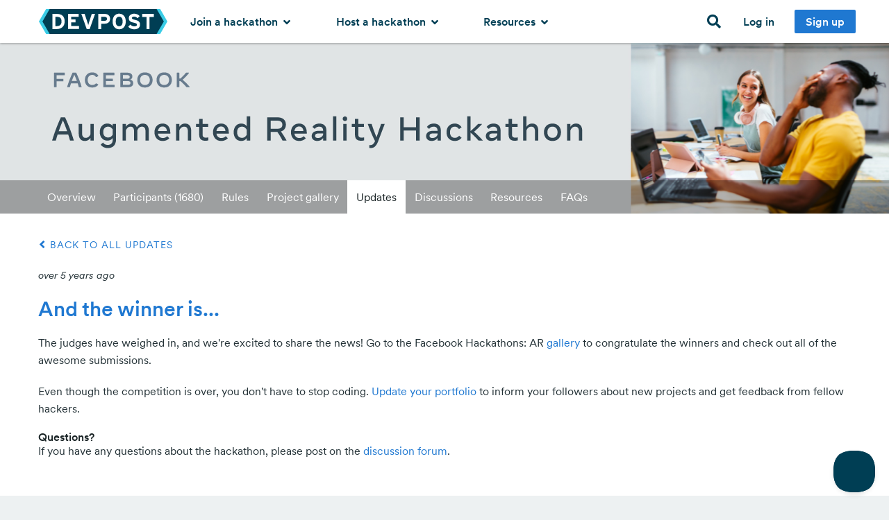

--- FILE ---
content_type: text/html; charset=utf-8
request_url: https://fbar2.devpost.com/updates/13061-and-the-winner-is
body_size: 19321
content:
<!DOCTYPE html>
<!--[if lt IE 7]>      <html class="no-js lt-ie9 lt-ie8 lt-ie7"> <![endif]-->
<!--[if IE 7]>         <html class="no-js lt-ie9 lt-ie8"> <![endif]-->
<!--[if IE 8]>         <html class="no-js lt-ie9"> <![endif]-->
<!--[if gt IE 8]><!--> <html lang="en" class="no-js" xmlns:fb="http://ogp.me/ns/fb#" xmlns:fb="http://www.facebook.com/2008/fbml" xmlns:og="http://opengraphprotocol.org/schema/"> <!--<![endif]-->
  <head prefix="og: http://ogp.me/ns# fb: http://ogp.me/ns/fb# challengepost: http://ogp.me/ns/fb/challengepost#">
    <!-- Google Tag Manager -->
<script>(function(w,d,s,l,i){w[l]=w[l]||[];w[l].push({'gtm.start':
    new Date().getTime(),event:'gtm.js'});var f=d.getElementsByTagName(s)[0],
    j=d.createElement(s),dl=l!='dataLayer'?'&l='+l:'';j.async=true;j.src=
    'https://www.googletagmanager.com/gtm.js?id='+i+dl;f.parentNode.insertBefore(j,f);
})(window,document,'script','dataLayer','GTM-WCFRZ3V');</script>
<!-- End Google Tag Manager -->

      <script type="text/javascript">
    window.awsWafCookieDomainList = ['devpost.com']
  </script>
  <script type="text/javascript" src="https://1723d2289425.us-east-1.sdk.awswaf.com/1723d2289425/7d12beff1256/challenge.js" defer></script>


    <meta charset="utf-8">
    <meta http-equiv="X-UA-Compatible" content="IE=edge,chrome=1">
<script>window.NREUM||(NREUM={});NREUM.info={"beacon":"bam.nr-data.net","errorBeacon":"bam.nr-data.net","licenseKey":"f9082fa052","applicationID":"7341974","transactionName":"IQpdERFeXFVVRhpQDAMJXwANVlVKH0FFVwUWAEBKEFlfTg==","queueTime":1,"applicationTime":106,"agent":""}</script>
<script>(window.NREUM||(NREUM={})).init={ajax:{deny_list:["bam.nr-data.net"]},feature_flags:["soft_nav"]};(window.NREUM||(NREUM={})).loader_config={licenseKey:"f9082fa052",applicationID:"7341974",browserID:"7342012"};;/*! For license information please see nr-loader-rum-1.308.0.min.js.LICENSE.txt */
(()=>{var e,t,r={163:(e,t,r)=>{"use strict";r.d(t,{j:()=>E});var n=r(384),i=r(1741);var a=r(2555);r(860).K7.genericEvents;const s="experimental.resources",o="register",c=e=>{if(!e||"string"!=typeof e)return!1;try{document.createDocumentFragment().querySelector(e)}catch{return!1}return!0};var d=r(2614),u=r(944),l=r(8122);const f="[data-nr-mask]",g=e=>(0,l.a)(e,(()=>{const e={feature_flags:[],experimental:{allow_registered_children:!1,resources:!1},mask_selector:"*",block_selector:"[data-nr-block]",mask_input_options:{color:!1,date:!1,"datetime-local":!1,email:!1,month:!1,number:!1,range:!1,search:!1,tel:!1,text:!1,time:!1,url:!1,week:!1,textarea:!1,select:!1,password:!0}};return{ajax:{deny_list:void 0,block_internal:!0,enabled:!0,autoStart:!0},api:{get allow_registered_children(){return e.feature_flags.includes(o)||e.experimental.allow_registered_children},set allow_registered_children(t){e.experimental.allow_registered_children=t},duplicate_registered_data:!1},browser_consent_mode:{enabled:!1},distributed_tracing:{enabled:void 0,exclude_newrelic_header:void 0,cors_use_newrelic_header:void 0,cors_use_tracecontext_headers:void 0,allowed_origins:void 0},get feature_flags(){return e.feature_flags},set feature_flags(t){e.feature_flags=t},generic_events:{enabled:!0,autoStart:!0},harvest:{interval:30},jserrors:{enabled:!0,autoStart:!0},logging:{enabled:!0,autoStart:!0},metrics:{enabled:!0,autoStart:!0},obfuscate:void 0,page_action:{enabled:!0},page_view_event:{enabled:!0,autoStart:!0},page_view_timing:{enabled:!0,autoStart:!0},performance:{capture_marks:!1,capture_measures:!1,capture_detail:!0,resources:{get enabled(){return e.feature_flags.includes(s)||e.experimental.resources},set enabled(t){e.experimental.resources=t},asset_types:[],first_party_domains:[],ignore_newrelic:!0}},privacy:{cookies_enabled:!0},proxy:{assets:void 0,beacon:void 0},session:{expiresMs:d.wk,inactiveMs:d.BB},session_replay:{autoStart:!0,enabled:!1,preload:!1,sampling_rate:10,error_sampling_rate:100,collect_fonts:!1,inline_images:!1,fix_stylesheets:!0,mask_all_inputs:!0,get mask_text_selector(){return e.mask_selector},set mask_text_selector(t){c(t)?e.mask_selector="".concat(t,",").concat(f):""===t||null===t?e.mask_selector=f:(0,u.R)(5,t)},get block_class(){return"nr-block"},get ignore_class(){return"nr-ignore"},get mask_text_class(){return"nr-mask"},get block_selector(){return e.block_selector},set block_selector(t){c(t)?e.block_selector+=",".concat(t):""!==t&&(0,u.R)(6,t)},get mask_input_options(){return e.mask_input_options},set mask_input_options(t){t&&"object"==typeof t?e.mask_input_options={...t,password:!0}:(0,u.R)(7,t)}},session_trace:{enabled:!0,autoStart:!0},soft_navigations:{enabled:!0,autoStart:!0},spa:{enabled:!0,autoStart:!0},ssl:void 0,user_actions:{enabled:!0,elementAttributes:["id","className","tagName","type"]}}})());var p=r(6154),m=r(9324);let h=0;const v={buildEnv:m.F3,distMethod:m.Xs,version:m.xv,originTime:p.WN},b={consented:!1},y={appMetadata:{},get consented(){return this.session?.state?.consent||b.consented},set consented(e){b.consented=e},customTransaction:void 0,denyList:void 0,disabled:!1,harvester:void 0,isolatedBacklog:!1,isRecording:!1,loaderType:void 0,maxBytes:3e4,obfuscator:void 0,onerror:void 0,ptid:void 0,releaseIds:{},session:void 0,timeKeeper:void 0,registeredEntities:[],jsAttributesMetadata:{bytes:0},get harvestCount(){return++h}},_=e=>{const t=(0,l.a)(e,y),r=Object.keys(v).reduce((e,t)=>(e[t]={value:v[t],writable:!1,configurable:!0,enumerable:!0},e),{});return Object.defineProperties(t,r)};var w=r(5701);const x=e=>{const t=e.startsWith("http");e+="/",r.p=t?e:"https://"+e};var R=r(7836),k=r(3241);const A={accountID:void 0,trustKey:void 0,agentID:void 0,licenseKey:void 0,applicationID:void 0,xpid:void 0},S=e=>(0,l.a)(e,A),T=new Set;function E(e,t={},r,s){let{init:o,info:c,loader_config:d,runtime:u={},exposed:l=!0}=t;if(!c){const e=(0,n.pV)();o=e.init,c=e.info,d=e.loader_config}e.init=g(o||{}),e.loader_config=S(d||{}),c.jsAttributes??={},p.bv&&(c.jsAttributes.isWorker=!0),e.info=(0,a.D)(c);const f=e.init,m=[c.beacon,c.errorBeacon];T.has(e.agentIdentifier)||(f.proxy.assets&&(x(f.proxy.assets),m.push(f.proxy.assets)),f.proxy.beacon&&m.push(f.proxy.beacon),e.beacons=[...m],function(e){const t=(0,n.pV)();Object.getOwnPropertyNames(i.W.prototype).forEach(r=>{const n=i.W.prototype[r];if("function"!=typeof n||"constructor"===n)return;let a=t[r];e[r]&&!1!==e.exposed&&"micro-agent"!==e.runtime?.loaderType&&(t[r]=(...t)=>{const n=e[r](...t);return a?a(...t):n})})}(e),(0,n.US)("activatedFeatures",w.B)),u.denyList=[...f.ajax.deny_list||[],...f.ajax.block_internal?m:[]],u.ptid=e.agentIdentifier,u.loaderType=r,e.runtime=_(u),T.has(e.agentIdentifier)||(e.ee=R.ee.get(e.agentIdentifier),e.exposed=l,(0,k.W)({agentIdentifier:e.agentIdentifier,drained:!!w.B?.[e.agentIdentifier],type:"lifecycle",name:"initialize",feature:void 0,data:e.config})),T.add(e.agentIdentifier)}},384:(e,t,r)=>{"use strict";r.d(t,{NT:()=>s,US:()=>u,Zm:()=>o,bQ:()=>d,dV:()=>c,pV:()=>l});var n=r(6154),i=r(1863),a=r(1910);const s={beacon:"bam.nr-data.net",errorBeacon:"bam.nr-data.net"};function o(){return n.gm.NREUM||(n.gm.NREUM={}),void 0===n.gm.newrelic&&(n.gm.newrelic=n.gm.NREUM),n.gm.NREUM}function c(){let e=o();return e.o||(e.o={ST:n.gm.setTimeout,SI:n.gm.setImmediate||n.gm.setInterval,CT:n.gm.clearTimeout,XHR:n.gm.XMLHttpRequest,REQ:n.gm.Request,EV:n.gm.Event,PR:n.gm.Promise,MO:n.gm.MutationObserver,FETCH:n.gm.fetch,WS:n.gm.WebSocket},(0,a.i)(...Object.values(e.o))),e}function d(e,t){let r=o();r.initializedAgents??={},t.initializedAt={ms:(0,i.t)(),date:new Date},r.initializedAgents[e]=t}function u(e,t){o()[e]=t}function l(){return function(){let e=o();const t=e.info||{};e.info={beacon:s.beacon,errorBeacon:s.errorBeacon,...t}}(),function(){let e=o();const t=e.init||{};e.init={...t}}(),c(),function(){let e=o();const t=e.loader_config||{};e.loader_config={...t}}(),o()}},782:(e,t,r)=>{"use strict";r.d(t,{T:()=>n});const n=r(860).K7.pageViewTiming},860:(e,t,r)=>{"use strict";r.d(t,{$J:()=>u,K7:()=>c,P3:()=>d,XX:()=>i,Yy:()=>o,df:()=>a,qY:()=>n,v4:()=>s});const n="events",i="jserrors",a="browser/blobs",s="rum",o="browser/logs",c={ajax:"ajax",genericEvents:"generic_events",jserrors:i,logging:"logging",metrics:"metrics",pageAction:"page_action",pageViewEvent:"page_view_event",pageViewTiming:"page_view_timing",sessionReplay:"session_replay",sessionTrace:"session_trace",softNav:"soft_navigations",spa:"spa"},d={[c.pageViewEvent]:1,[c.pageViewTiming]:2,[c.metrics]:3,[c.jserrors]:4,[c.spa]:5,[c.ajax]:6,[c.sessionTrace]:7,[c.softNav]:8,[c.sessionReplay]:9,[c.logging]:10,[c.genericEvents]:11},u={[c.pageViewEvent]:s,[c.pageViewTiming]:n,[c.ajax]:n,[c.spa]:n,[c.softNav]:n,[c.metrics]:i,[c.jserrors]:i,[c.sessionTrace]:a,[c.sessionReplay]:a,[c.logging]:o,[c.genericEvents]:"ins"}},944:(e,t,r)=>{"use strict";r.d(t,{R:()=>i});var n=r(3241);function i(e,t){"function"==typeof console.debug&&(console.debug("New Relic Warning: https://github.com/newrelic/newrelic-browser-agent/blob/main/docs/warning-codes.md#".concat(e),t),(0,n.W)({agentIdentifier:null,drained:null,type:"data",name:"warn",feature:"warn",data:{code:e,secondary:t}}))}},1687:(e,t,r)=>{"use strict";r.d(t,{Ak:()=>d,Ze:()=>f,x3:()=>u});var n=r(3241),i=r(7836),a=r(3606),s=r(860),o=r(2646);const c={};function d(e,t){const r={staged:!1,priority:s.P3[t]||0};l(e),c[e].get(t)||c[e].set(t,r)}function u(e,t){e&&c[e]&&(c[e].get(t)&&c[e].delete(t),p(e,t,!1),c[e].size&&g(e))}function l(e){if(!e)throw new Error("agentIdentifier required");c[e]||(c[e]=new Map)}function f(e="",t="feature",r=!1){if(l(e),!e||!c[e].get(t)||r)return p(e,t);c[e].get(t).staged=!0,g(e)}function g(e){const t=Array.from(c[e]);t.every(([e,t])=>t.staged)&&(t.sort((e,t)=>e[1].priority-t[1].priority),t.forEach(([t])=>{c[e].delete(t),p(e,t)}))}function p(e,t,r=!0){const s=e?i.ee.get(e):i.ee,c=a.i.handlers;if(!s.aborted&&s.backlog&&c){if((0,n.W)({agentIdentifier:e,type:"lifecycle",name:"drain",feature:t}),r){const e=s.backlog[t],r=c[t];if(r){for(let t=0;e&&t<e.length;++t)m(e[t],r);Object.entries(r).forEach(([e,t])=>{Object.values(t||{}).forEach(t=>{t[0]?.on&&t[0]?.context()instanceof o.y&&t[0].on(e,t[1])})})}}s.isolatedBacklog||delete c[t],s.backlog[t]=null,s.emit("drain-"+t,[])}}function m(e,t){var r=e[1];Object.values(t[r]||{}).forEach(t=>{var r=e[0];if(t[0]===r){var n=t[1],i=e[3],a=e[2];n.apply(i,a)}})}},1738:(e,t,r)=>{"use strict";r.d(t,{U:()=>g,Y:()=>f});var n=r(3241),i=r(9908),a=r(1863),s=r(944),o=r(5701),c=r(3969),d=r(8362),u=r(860),l=r(4261);function f(e,t,r,a){const f=a||r;!f||f[e]&&f[e]!==d.d.prototype[e]||(f[e]=function(){(0,i.p)(c.xV,["API/"+e+"/called"],void 0,u.K7.metrics,r.ee),(0,n.W)({agentIdentifier:r.agentIdentifier,drained:!!o.B?.[r.agentIdentifier],type:"data",name:"api",feature:l.Pl+e,data:{}});try{return t.apply(this,arguments)}catch(e){(0,s.R)(23,e)}})}function g(e,t,r,n,s){const o=e.info;null===r?delete o.jsAttributes[t]:o.jsAttributes[t]=r,(s||null===r)&&(0,i.p)(l.Pl+n,[(0,a.t)(),t,r],void 0,"session",e.ee)}},1741:(e,t,r)=>{"use strict";r.d(t,{W:()=>a});var n=r(944),i=r(4261);class a{#e(e,...t){if(this[e]!==a.prototype[e])return this[e](...t);(0,n.R)(35,e)}addPageAction(e,t){return this.#e(i.hG,e,t)}register(e){return this.#e(i.eY,e)}recordCustomEvent(e,t){return this.#e(i.fF,e,t)}setPageViewName(e,t){return this.#e(i.Fw,e,t)}setCustomAttribute(e,t,r){return this.#e(i.cD,e,t,r)}noticeError(e,t){return this.#e(i.o5,e,t)}setUserId(e,t=!1){return this.#e(i.Dl,e,t)}setApplicationVersion(e){return this.#e(i.nb,e)}setErrorHandler(e){return this.#e(i.bt,e)}addRelease(e,t){return this.#e(i.k6,e,t)}log(e,t){return this.#e(i.$9,e,t)}start(){return this.#e(i.d3)}finished(e){return this.#e(i.BL,e)}recordReplay(){return this.#e(i.CH)}pauseReplay(){return this.#e(i.Tb)}addToTrace(e){return this.#e(i.U2,e)}setCurrentRouteName(e){return this.#e(i.PA,e)}interaction(e){return this.#e(i.dT,e)}wrapLogger(e,t,r){return this.#e(i.Wb,e,t,r)}measure(e,t){return this.#e(i.V1,e,t)}consent(e){return this.#e(i.Pv,e)}}},1863:(e,t,r)=>{"use strict";function n(){return Math.floor(performance.now())}r.d(t,{t:()=>n})},1910:(e,t,r)=>{"use strict";r.d(t,{i:()=>a});var n=r(944);const i=new Map;function a(...e){return e.every(e=>{if(i.has(e))return i.get(e);const t="function"==typeof e?e.toString():"",r=t.includes("[native code]"),a=t.includes("nrWrapper");return r||a||(0,n.R)(64,e?.name||t),i.set(e,r),r})}},2555:(e,t,r)=>{"use strict";r.d(t,{D:()=>o,f:()=>s});var n=r(384),i=r(8122);const a={beacon:n.NT.beacon,errorBeacon:n.NT.errorBeacon,licenseKey:void 0,applicationID:void 0,sa:void 0,queueTime:void 0,applicationTime:void 0,ttGuid:void 0,user:void 0,account:void 0,product:void 0,extra:void 0,jsAttributes:{},userAttributes:void 0,atts:void 0,transactionName:void 0,tNamePlain:void 0};function s(e){try{return!!e.licenseKey&&!!e.errorBeacon&&!!e.applicationID}catch(e){return!1}}const o=e=>(0,i.a)(e,a)},2614:(e,t,r)=>{"use strict";r.d(t,{BB:()=>s,H3:()=>n,g:()=>d,iL:()=>c,tS:()=>o,uh:()=>i,wk:()=>a});const n="NRBA",i="SESSION",a=144e5,s=18e5,o={STARTED:"session-started",PAUSE:"session-pause",RESET:"session-reset",RESUME:"session-resume",UPDATE:"session-update"},c={SAME_TAB:"same-tab",CROSS_TAB:"cross-tab"},d={OFF:0,FULL:1,ERROR:2}},2646:(e,t,r)=>{"use strict";r.d(t,{y:()=>n});class n{constructor(e){this.contextId=e}}},2843:(e,t,r)=>{"use strict";r.d(t,{G:()=>a,u:()=>i});var n=r(3878);function i(e,t=!1,r,i){(0,n.DD)("visibilitychange",function(){if(t)return void("hidden"===document.visibilityState&&e());e(document.visibilityState)},r,i)}function a(e,t,r){(0,n.sp)("pagehide",e,t,r)}},3241:(e,t,r)=>{"use strict";r.d(t,{W:()=>a});var n=r(6154);const i="newrelic";function a(e={}){try{n.gm.dispatchEvent(new CustomEvent(i,{detail:e}))}catch(e){}}},3606:(e,t,r)=>{"use strict";r.d(t,{i:()=>a});var n=r(9908);a.on=s;var i=a.handlers={};function a(e,t,r,a){s(a||n.d,i,e,t,r)}function s(e,t,r,i,a){a||(a="feature"),e||(e=n.d);var s=t[a]=t[a]||{};(s[r]=s[r]||[]).push([e,i])}},3878:(e,t,r)=>{"use strict";function n(e,t){return{capture:e,passive:!1,signal:t}}function i(e,t,r=!1,i){window.addEventListener(e,t,n(r,i))}function a(e,t,r=!1,i){document.addEventListener(e,t,n(r,i))}r.d(t,{DD:()=>a,jT:()=>n,sp:()=>i})},3969:(e,t,r)=>{"use strict";r.d(t,{TZ:()=>n,XG:()=>o,rs:()=>i,xV:()=>s,z_:()=>a});const n=r(860).K7.metrics,i="sm",a="cm",s="storeSupportabilityMetrics",o="storeEventMetrics"},4234:(e,t,r)=>{"use strict";r.d(t,{W:()=>a});var n=r(7836),i=r(1687);class a{constructor(e,t){this.agentIdentifier=e,this.ee=n.ee.get(e),this.featureName=t,this.blocked=!1}deregisterDrain(){(0,i.x3)(this.agentIdentifier,this.featureName)}}},4261:(e,t,r)=>{"use strict";r.d(t,{$9:()=>d,BL:()=>o,CH:()=>g,Dl:()=>_,Fw:()=>y,PA:()=>h,Pl:()=>n,Pv:()=>k,Tb:()=>l,U2:()=>a,V1:()=>R,Wb:()=>x,bt:()=>b,cD:()=>v,d3:()=>w,dT:()=>c,eY:()=>p,fF:()=>f,hG:()=>i,k6:()=>s,nb:()=>m,o5:()=>u});const n="api-",i="addPageAction",a="addToTrace",s="addRelease",o="finished",c="interaction",d="log",u="noticeError",l="pauseReplay",f="recordCustomEvent",g="recordReplay",p="register",m="setApplicationVersion",h="setCurrentRouteName",v="setCustomAttribute",b="setErrorHandler",y="setPageViewName",_="setUserId",w="start",x="wrapLogger",R="measure",k="consent"},5289:(e,t,r)=>{"use strict";r.d(t,{GG:()=>s,Qr:()=>c,sB:()=>o});var n=r(3878),i=r(6389);function a(){return"undefined"==typeof document||"complete"===document.readyState}function s(e,t){if(a())return e();const r=(0,i.J)(e),s=setInterval(()=>{a()&&(clearInterval(s),r())},500);(0,n.sp)("load",r,t)}function o(e){if(a())return e();(0,n.DD)("DOMContentLoaded",e)}function c(e){if(a())return e();(0,n.sp)("popstate",e)}},5607:(e,t,r)=>{"use strict";r.d(t,{W:()=>n});const n=(0,r(9566).bz)()},5701:(e,t,r)=>{"use strict";r.d(t,{B:()=>a,t:()=>s});var n=r(3241);const i=new Set,a={};function s(e,t){const r=t.agentIdentifier;a[r]??={},e&&"object"==typeof e&&(i.has(r)||(t.ee.emit("rumresp",[e]),a[r]=e,i.add(r),(0,n.W)({agentIdentifier:r,loaded:!0,drained:!0,type:"lifecycle",name:"load",feature:void 0,data:e})))}},6154:(e,t,r)=>{"use strict";r.d(t,{OF:()=>c,RI:()=>i,WN:()=>u,bv:()=>a,eN:()=>l,gm:()=>s,mw:()=>o,sb:()=>d});var n=r(1863);const i="undefined"!=typeof window&&!!window.document,a="undefined"!=typeof WorkerGlobalScope&&("undefined"!=typeof self&&self instanceof WorkerGlobalScope&&self.navigator instanceof WorkerNavigator||"undefined"!=typeof globalThis&&globalThis instanceof WorkerGlobalScope&&globalThis.navigator instanceof WorkerNavigator),s=i?window:"undefined"!=typeof WorkerGlobalScope&&("undefined"!=typeof self&&self instanceof WorkerGlobalScope&&self||"undefined"!=typeof globalThis&&globalThis instanceof WorkerGlobalScope&&globalThis),o=Boolean("hidden"===s?.document?.visibilityState),c=/iPad|iPhone|iPod/.test(s.navigator?.userAgent),d=c&&"undefined"==typeof SharedWorker,u=((()=>{const e=s.navigator?.userAgent?.match(/Firefox[/\s](\d+\.\d+)/);Array.isArray(e)&&e.length>=2&&e[1]})(),Date.now()-(0,n.t)()),l=()=>"undefined"!=typeof PerformanceNavigationTiming&&s?.performance?.getEntriesByType("navigation")?.[0]?.responseStart},6389:(e,t,r)=>{"use strict";function n(e,t=500,r={}){const n=r?.leading||!1;let i;return(...r)=>{n&&void 0===i&&(e.apply(this,r),i=setTimeout(()=>{i=clearTimeout(i)},t)),n||(clearTimeout(i),i=setTimeout(()=>{e.apply(this,r)},t))}}function i(e){let t=!1;return(...r)=>{t||(t=!0,e.apply(this,r))}}r.d(t,{J:()=>i,s:()=>n})},6630:(e,t,r)=>{"use strict";r.d(t,{T:()=>n});const n=r(860).K7.pageViewEvent},7699:(e,t,r)=>{"use strict";r.d(t,{It:()=>a,KC:()=>o,No:()=>i,qh:()=>s});var n=r(860);const i=16e3,a=1e6,s="SESSION_ERROR",o={[n.K7.logging]:!0,[n.K7.genericEvents]:!1,[n.K7.jserrors]:!1,[n.K7.ajax]:!1}},7836:(e,t,r)=>{"use strict";r.d(t,{P:()=>o,ee:()=>c});var n=r(384),i=r(8990),a=r(2646),s=r(5607);const o="nr@context:".concat(s.W),c=function e(t,r){var n={},s={},u={},l=!1;try{l=16===r.length&&d.initializedAgents?.[r]?.runtime.isolatedBacklog}catch(e){}var f={on:p,addEventListener:p,removeEventListener:function(e,t){var r=n[e];if(!r)return;for(var i=0;i<r.length;i++)r[i]===t&&r.splice(i,1)},emit:function(e,r,n,i,a){!1!==a&&(a=!0);if(c.aborted&&!i)return;t&&a&&t.emit(e,r,n);var o=g(n);m(e).forEach(e=>{e.apply(o,r)});var d=v()[s[e]];d&&d.push([f,e,r,o]);return o},get:h,listeners:m,context:g,buffer:function(e,t){const r=v();if(t=t||"feature",f.aborted)return;Object.entries(e||{}).forEach(([e,n])=>{s[n]=t,t in r||(r[t]=[])})},abort:function(){f._aborted=!0,Object.keys(f.backlog).forEach(e=>{delete f.backlog[e]})},isBuffering:function(e){return!!v()[s[e]]},debugId:r,backlog:l?{}:t&&"object"==typeof t.backlog?t.backlog:{},isolatedBacklog:l};return Object.defineProperty(f,"aborted",{get:()=>{let e=f._aborted||!1;return e||(t&&(e=t.aborted),e)}}),f;function g(e){return e&&e instanceof a.y?e:e?(0,i.I)(e,o,()=>new a.y(o)):new a.y(o)}function p(e,t){n[e]=m(e).concat(t)}function m(e){return n[e]||[]}function h(t){return u[t]=u[t]||e(f,t)}function v(){return f.backlog}}(void 0,"globalEE"),d=(0,n.Zm)();d.ee||(d.ee=c)},8122:(e,t,r)=>{"use strict";r.d(t,{a:()=>i});var n=r(944);function i(e,t){try{if(!e||"object"!=typeof e)return(0,n.R)(3);if(!t||"object"!=typeof t)return(0,n.R)(4);const r=Object.create(Object.getPrototypeOf(t),Object.getOwnPropertyDescriptors(t)),a=0===Object.keys(r).length?e:r;for(let s in a)if(void 0!==e[s])try{if(null===e[s]){r[s]=null;continue}Array.isArray(e[s])&&Array.isArray(t[s])?r[s]=Array.from(new Set([...e[s],...t[s]])):"object"==typeof e[s]&&"object"==typeof t[s]?r[s]=i(e[s],t[s]):r[s]=e[s]}catch(e){r[s]||(0,n.R)(1,e)}return r}catch(e){(0,n.R)(2,e)}}},8362:(e,t,r)=>{"use strict";r.d(t,{d:()=>a});var n=r(9566),i=r(1741);class a extends i.W{agentIdentifier=(0,n.LA)(16)}},8374:(e,t,r)=>{r.nc=(()=>{try{return document?.currentScript?.nonce}catch(e){}return""})()},8990:(e,t,r)=>{"use strict";r.d(t,{I:()=>i});var n=Object.prototype.hasOwnProperty;function i(e,t,r){if(n.call(e,t))return e[t];var i=r();if(Object.defineProperty&&Object.keys)try{return Object.defineProperty(e,t,{value:i,writable:!0,enumerable:!1}),i}catch(e){}return e[t]=i,i}},9324:(e,t,r)=>{"use strict";r.d(t,{F3:()=>i,Xs:()=>a,xv:()=>n});const n="1.308.0",i="PROD",a="CDN"},9566:(e,t,r)=>{"use strict";r.d(t,{LA:()=>o,bz:()=>s});var n=r(6154);const i="xxxxxxxx-xxxx-4xxx-yxxx-xxxxxxxxxxxx";function a(e,t){return e?15&e[t]:16*Math.random()|0}function s(){const e=n.gm?.crypto||n.gm?.msCrypto;let t,r=0;return e&&e.getRandomValues&&(t=e.getRandomValues(new Uint8Array(30))),i.split("").map(e=>"x"===e?a(t,r++).toString(16):"y"===e?(3&a()|8).toString(16):e).join("")}function o(e){const t=n.gm?.crypto||n.gm?.msCrypto;let r,i=0;t&&t.getRandomValues&&(r=t.getRandomValues(new Uint8Array(e)));const s=[];for(var o=0;o<e;o++)s.push(a(r,i++).toString(16));return s.join("")}},9908:(e,t,r)=>{"use strict";r.d(t,{d:()=>n,p:()=>i});var n=r(7836).ee.get("handle");function i(e,t,r,i,a){a?(a.buffer([e],i),a.emit(e,t,r)):(n.buffer([e],i),n.emit(e,t,r))}}},n={};function i(e){var t=n[e];if(void 0!==t)return t.exports;var a=n[e]={exports:{}};return r[e](a,a.exports,i),a.exports}i.m=r,i.d=(e,t)=>{for(var r in t)i.o(t,r)&&!i.o(e,r)&&Object.defineProperty(e,r,{enumerable:!0,get:t[r]})},i.f={},i.e=e=>Promise.all(Object.keys(i.f).reduce((t,r)=>(i.f[r](e,t),t),[])),i.u=e=>"nr-rum-1.308.0.min.js",i.o=(e,t)=>Object.prototype.hasOwnProperty.call(e,t),e={},t="NRBA-1.308.0.PROD:",i.l=(r,n,a,s)=>{if(e[r])e[r].push(n);else{var o,c;if(void 0!==a)for(var d=document.getElementsByTagName("script"),u=0;u<d.length;u++){var l=d[u];if(l.getAttribute("src")==r||l.getAttribute("data-webpack")==t+a){o=l;break}}if(!o){c=!0;var f={296:"sha512-+MIMDsOcckGXa1EdWHqFNv7P+JUkd5kQwCBr3KE6uCvnsBNUrdSt4a/3/L4j4TxtnaMNjHpza2/erNQbpacJQA=="};(o=document.createElement("script")).charset="utf-8",i.nc&&o.setAttribute("nonce",i.nc),o.setAttribute("data-webpack",t+a),o.src=r,0!==o.src.indexOf(window.location.origin+"/")&&(o.crossOrigin="anonymous"),f[s]&&(o.integrity=f[s])}e[r]=[n];var g=(t,n)=>{o.onerror=o.onload=null,clearTimeout(p);var i=e[r];if(delete e[r],o.parentNode&&o.parentNode.removeChild(o),i&&i.forEach(e=>e(n)),t)return t(n)},p=setTimeout(g.bind(null,void 0,{type:"timeout",target:o}),12e4);o.onerror=g.bind(null,o.onerror),o.onload=g.bind(null,o.onload),c&&document.head.appendChild(o)}},i.r=e=>{"undefined"!=typeof Symbol&&Symbol.toStringTag&&Object.defineProperty(e,Symbol.toStringTag,{value:"Module"}),Object.defineProperty(e,"__esModule",{value:!0})},i.p="https://js-agent.newrelic.com/",(()=>{var e={374:0,840:0};i.f.j=(t,r)=>{var n=i.o(e,t)?e[t]:void 0;if(0!==n)if(n)r.push(n[2]);else{var a=new Promise((r,i)=>n=e[t]=[r,i]);r.push(n[2]=a);var s=i.p+i.u(t),o=new Error;i.l(s,r=>{if(i.o(e,t)&&(0!==(n=e[t])&&(e[t]=void 0),n)){var a=r&&("load"===r.type?"missing":r.type),s=r&&r.target&&r.target.src;o.message="Loading chunk "+t+" failed: ("+a+": "+s+")",o.name="ChunkLoadError",o.type=a,o.request=s,n[1](o)}},"chunk-"+t,t)}};var t=(t,r)=>{var n,a,[s,o,c]=r,d=0;if(s.some(t=>0!==e[t])){for(n in o)i.o(o,n)&&(i.m[n]=o[n]);if(c)c(i)}for(t&&t(r);d<s.length;d++)a=s[d],i.o(e,a)&&e[a]&&e[a][0](),e[a]=0},r=self["webpackChunk:NRBA-1.308.0.PROD"]=self["webpackChunk:NRBA-1.308.0.PROD"]||[];r.forEach(t.bind(null,0)),r.push=t.bind(null,r.push.bind(r))})(),(()=>{"use strict";i(8374);var e=i(8362),t=i(860);const r=Object.values(t.K7);var n=i(163);var a=i(9908),s=i(1863),o=i(4261),c=i(1738);var d=i(1687),u=i(4234),l=i(5289),f=i(6154),g=i(944),p=i(384);const m=e=>f.RI&&!0===e?.privacy.cookies_enabled;function h(e){return!!(0,p.dV)().o.MO&&m(e)&&!0===e?.session_trace.enabled}var v=i(6389),b=i(7699);class y extends u.W{constructor(e,t){super(e.agentIdentifier,t),this.agentRef=e,this.abortHandler=void 0,this.featAggregate=void 0,this.loadedSuccessfully=void 0,this.onAggregateImported=new Promise(e=>{this.loadedSuccessfully=e}),this.deferred=Promise.resolve(),!1===e.init[this.featureName].autoStart?this.deferred=new Promise((t,r)=>{this.ee.on("manual-start-all",(0,v.J)(()=>{(0,d.Ak)(e.agentIdentifier,this.featureName),t()}))}):(0,d.Ak)(e.agentIdentifier,t)}importAggregator(e,t,r={}){if(this.featAggregate)return;const n=async()=>{let n;await this.deferred;try{if(m(e.init)){const{setupAgentSession:t}=await i.e(296).then(i.bind(i,3305));n=t(e)}}catch(e){(0,g.R)(20,e),this.ee.emit("internal-error",[e]),(0,a.p)(b.qh,[e],void 0,this.featureName,this.ee)}try{if(!this.#t(this.featureName,n,e.init))return(0,d.Ze)(this.agentIdentifier,this.featureName),void this.loadedSuccessfully(!1);const{Aggregate:i}=await t();this.featAggregate=new i(e,r),e.runtime.harvester.initializedAggregates.push(this.featAggregate),this.loadedSuccessfully(!0)}catch(e){(0,g.R)(34,e),this.abortHandler?.(),(0,d.Ze)(this.agentIdentifier,this.featureName,!0),this.loadedSuccessfully(!1),this.ee&&this.ee.abort()}};f.RI?(0,l.GG)(()=>n(),!0):n()}#t(e,r,n){if(this.blocked)return!1;switch(e){case t.K7.sessionReplay:return h(n)&&!!r;case t.K7.sessionTrace:return!!r;default:return!0}}}var _=i(6630),w=i(2614),x=i(3241);class R extends y{static featureName=_.T;constructor(e){var t;super(e,_.T),this.setupInspectionEvents(e.agentIdentifier),t=e,(0,c.Y)(o.Fw,function(e,r){"string"==typeof e&&("/"!==e.charAt(0)&&(e="/"+e),t.runtime.customTransaction=(r||"http://custom.transaction")+e,(0,a.p)(o.Pl+o.Fw,[(0,s.t)()],void 0,void 0,t.ee))},t),this.importAggregator(e,()=>i.e(296).then(i.bind(i,3943)))}setupInspectionEvents(e){const t=(t,r)=>{t&&(0,x.W)({agentIdentifier:e,timeStamp:t.timeStamp,loaded:"complete"===t.target.readyState,type:"window",name:r,data:t.target.location+""})};(0,l.sB)(e=>{t(e,"DOMContentLoaded")}),(0,l.GG)(e=>{t(e,"load")}),(0,l.Qr)(e=>{t(e,"navigate")}),this.ee.on(w.tS.UPDATE,(t,r)=>{(0,x.W)({agentIdentifier:e,type:"lifecycle",name:"session",data:r})})}}class k extends e.d{constructor(e){var t;(super(),f.gm)?(this.features={},(0,p.bQ)(this.agentIdentifier,this),this.desiredFeatures=new Set(e.features||[]),this.desiredFeatures.add(R),(0,n.j)(this,e,e.loaderType||"agent"),t=this,(0,c.Y)(o.cD,function(e,r,n=!1){if("string"==typeof e){if(["string","number","boolean"].includes(typeof r)||null===r)return(0,c.U)(t,e,r,o.cD,n);(0,g.R)(40,typeof r)}else(0,g.R)(39,typeof e)},t),function(e){(0,c.Y)(o.Dl,function(t,r=!1){if("string"!=typeof t&&null!==t)return void(0,g.R)(41,typeof t);const n=e.info.jsAttributes["enduser.id"];r&&null!=n&&n!==t?(0,a.p)(o.Pl+"setUserIdAndResetSession",[t],void 0,"session",e.ee):(0,c.U)(e,"enduser.id",t,o.Dl,!0)},e)}(this),function(e){(0,c.Y)(o.nb,function(t){if("string"==typeof t||null===t)return(0,c.U)(e,"application.version",t,o.nb,!1);(0,g.R)(42,typeof t)},e)}(this),function(e){(0,c.Y)(o.d3,function(){e.ee.emit("manual-start-all")},e)}(this),function(e){(0,c.Y)(o.Pv,function(t=!0){if("boolean"==typeof t){if((0,a.p)(o.Pl+o.Pv,[t],void 0,"session",e.ee),e.runtime.consented=t,t){const t=e.features.page_view_event;t.onAggregateImported.then(e=>{const r=t.featAggregate;e&&!r.sentRum&&r.sendRum()})}}else(0,g.R)(65,typeof t)},e)}(this),this.run()):(0,g.R)(21)}get config(){return{info:this.info,init:this.init,loader_config:this.loader_config,runtime:this.runtime}}get api(){return this}run(){try{const e=function(e){const t={};return r.forEach(r=>{t[r]=!!e[r]?.enabled}),t}(this.init),n=[...this.desiredFeatures];n.sort((e,r)=>t.P3[e.featureName]-t.P3[r.featureName]),n.forEach(r=>{if(!e[r.featureName]&&r.featureName!==t.K7.pageViewEvent)return;if(r.featureName===t.K7.spa)return void(0,g.R)(67);const n=function(e){switch(e){case t.K7.ajax:return[t.K7.jserrors];case t.K7.sessionTrace:return[t.K7.ajax,t.K7.pageViewEvent];case t.K7.sessionReplay:return[t.K7.sessionTrace];case t.K7.pageViewTiming:return[t.K7.pageViewEvent];default:return[]}}(r.featureName).filter(e=>!(e in this.features));n.length>0&&(0,g.R)(36,{targetFeature:r.featureName,missingDependencies:n}),this.features[r.featureName]=new r(this)})}catch(e){(0,g.R)(22,e);for(const e in this.features)this.features[e].abortHandler?.();const t=(0,p.Zm)();delete t.initializedAgents[this.agentIdentifier]?.features,delete this.sharedAggregator;return t.ee.get(this.agentIdentifier).abort(),!1}}}var A=i(2843),S=i(782);class T extends y{static featureName=S.T;constructor(e){super(e,S.T),f.RI&&((0,A.u)(()=>(0,a.p)("docHidden",[(0,s.t)()],void 0,S.T,this.ee),!0),(0,A.G)(()=>(0,a.p)("winPagehide",[(0,s.t)()],void 0,S.T,this.ee)),this.importAggregator(e,()=>i.e(296).then(i.bind(i,2117))))}}var E=i(3969);class I extends y{static featureName=E.TZ;constructor(e){super(e,E.TZ),f.RI&&document.addEventListener("securitypolicyviolation",e=>{(0,a.p)(E.xV,["Generic/CSPViolation/Detected"],void 0,this.featureName,this.ee)}),this.importAggregator(e,()=>i.e(296).then(i.bind(i,9623)))}}new k({features:[R,T,I],loaderType:"lite"})})()})();</script>
    <title>Facebook Hackathon: AR: Augment your world with Spark AR - Devpost</title>

    <meta name="viewport" content="width=device-width, initial-scale=1, maximum-scale=1">


    <!--[if gt IE 7]><!-->
      <script src="https://kit.fontawesome.com/0c13a9f144.js" crossorigin="anonymous"></script>
      <link rel="stylesheet" media="screen" href="https://d2dmyh35ffsxbl.cloudfront.net/assets/reimagine2-f0b5d68d5a825bebf7210a882eab77c86960fa3bcd1d5e6a901bf97d2b7f33a0.css" />
      <link rel="stylesheet" media="screen" href="https://d2dmyh35ffsxbl.cloudfront.net/assets/challenges/reimagine_layout-407527368ddabb09e8e1ff3fdcc326545d797f0044de94c353f50067f3b050fa.css" />
      
      <style type="text/css">
    #challenge-header h1 a {
      color: #FFFFFF;
    }

  #challenge-header h1.header-image {
    text-align: center;
  }

  #challenge-header {
    background: #003E54 url(https://d112y698adiu2z.cloudfront.net/photos/production/challenge_background_images/001/087/733/datas/original.jpg) no-repeat center;

  }

   ul{
  margin-left:50px;
}

#challenge-description p:nth-child(7), #challenge-description p:nth-child(8) {
  font-size: .75em;
}
</style>

    <!--<![endif]-->

    <!--[if lt IE 9]>
      <script src="https://d2dmyh35ffsxbl.cloudfront.net/assets/modernizr-58ea6a8d3054105c74975c648df5d77247ea7b62e2c3ed291aace5e4139d5eb5.js"></script>
    <![endif]-->

    <meta name="description" content="Augment your world with Spark AR" />
<meta property="fb:app_id" content="115745995110194" />
<meta property="og:title" content="Facebook Hackathon: AR" />
<meta property="og:description" content="Augment your world with Spark AR" />
<meta property="og:type" content="challengepost:challenge" />
<meta property="og:site_name" content="Facebook Hackathon: AR" />
<meta property="og:image" content="https://d112y698adiu2z.cloudfront.net/photos/production/challenge_thumbnails/001/087/731/datas/original.jpg" />
<meta property="og:url" content="https://fbar2.devpost.com/" />
<meta name="twitter:card" content="summary" />
<meta name="twitter:site" content="@Devpost" />
<meta name="twitter:title" content="Facebook Hackathon: AR" />
<meta name="twitter:description" content="Augment your world with Spark AR" />
<meta name="twitter:image" content="https://d112y698adiu2z.cloudfront.net/photos/production/challenge_thumbnails/001/087/731/datas/large.jpg" />
<meta name="twitter:domain" content="devpost.com" />

    <meta name="csrf-param" content="authenticity_token" />
<meta name="csrf-token" content="a2sNC2dgI5VyTQP8QVWAG5Nq1Ji4KiGF1Ud82jUiUF+4xv+yAlwzqacd8ZMNDIcTh3CSFPOij396YKTVIhVlAg==" />
    

    
  <script type="application/ld+json" id="challenge-json-ld">

    {
  "@context": "http://schema.org",
  "@type": "Event",
  "name": "Facebook Hackathon: AR",
  "location": {
    "@type": "Place",
    "name": "Facebook Hackathon: AR",
    "url": "https://fbar2.devpost.com/",
    "address": {
      "@type": "PostalAddress",
      "name": "Online",
      "addressLocality": "",
      "addressRegion": ""
    }
  },
  "description": "&lt;p&gt;&lt;strong&gt;This contest has ended -- check out the current&lt;/strong&gt;&lt;a href=&quot;https://fbar3.devpost.com/?ref_content=default&amp;amp;ref_feature=challenge&amp;amp;ref_medium=discover&quot;&gt;&lt;strong&gt; Facebook Hackathon: AR&lt;/strong&gt;&lt;/a&gt;&lt;strong&gt; ending September 8th, 2020 @ 5pm ET!&lt;/strong&gt;&lt;/p&gt;\n&lt;p&gt;&lt;strong&gt;And the winners are in!&lt;/strong&gt;&lt;/p&gt;\n&lt;p&gt;&lt;span&gt;Congratulations to all the winners! See their projects listed below.&amp;nbsp; Make sure to check out all of the other awesome submissions in the&lt;/span&gt;&lt;a href=&quot;https://fbai1.devpost.com/submissions&quot;&gt; &lt;span&gt;Gallery&lt;/span&gt;&lt;/a&gt;&lt;span&gt;. We can&#39;t wait to see what everyone creates next.&lt;/span&gt;&lt;/p&gt;\n&lt;table class=&quot;responsive&quot;&gt;\n&lt;tbody&gt;\n&lt;tr&gt;\n&lt;td&gt;\n&lt;p&gt;&lt;strong&gt;Prize&lt;/strong&gt;&lt;/p&gt;\n&lt;/td&gt;\n&lt;td&gt;\n&lt;p&gt;&lt;strong&gt;Submission&amp;nbsp;&lt;/strong&gt;&lt;/p&gt;\n&lt;/td&gt;\n&lt;/tr&gt;\n&lt;tr&gt;\n&lt;td&gt;\n&lt;p&gt;&lt;span&gt;First Place&lt;/span&gt;&lt;/p&gt;\n&lt;/td&gt;\n&lt;td&gt;\n&lt;p&gt;&lt;a href=&quot;https://devpost.com/software/little-foodies&quot;&gt;&lt;strong&gt;Little Foodies&lt;/strong&gt;&lt;/a&gt;&lt;/p&gt;\n&lt;/td&gt;\n&lt;/tr&gt;\n&lt;tr&gt;\n&lt;td&gt;\n&lt;p&gt;&lt;span&gt;Second Place&lt;/span&gt;&lt;/p&gt;\n&lt;/td&gt;\n&lt;td&gt;\n&lt;p&gt;&lt;a href=&quot;https://devpost.com/software/blow-soap-bubbles-in-ar&quot;&gt;&lt;strong&gt;Blow Soap Bubbles in AR&lt;/strong&gt;&lt;/a&gt;&lt;/p&gt;\n&lt;/td&gt;\n&lt;/tr&gt;\n&lt;tr&gt;\n&lt;td&gt;\n&lt;p&gt;&lt;span&gt;Third Place&lt;/span&gt;&lt;/p&gt;\n&lt;/td&gt;\n&lt;td&gt;\n&lt;p&gt;&lt;a href=&quot;https://devpost.com/software/pirate-dash-360&quot;&gt;&lt;strong&gt;Pirate Dash 360&lt;/strong&gt;&lt;/a&gt;&lt;/p&gt;\n&lt;/td&gt;\n&lt;/tr&gt;\n&lt;/tbody&gt;\n&lt;/table&gt;",
  "organizer": {
    "@type": "Organization",
    "name": "Devpost, Inc.",
    "url": "https://devpost.com/"
  },
  "startDate": "2020-05-15T10:15:00.000-04:00",
  "endDate": "2020-06-24T17:00:00.000-04:00",
  "image": "https://d112y698adiu2z.cloudfront.net/photos/production/challenge_photos/001/087/732/datas/original.png",
  "url": "https://fbar2.devpost.com/",
  "eventAttendanceMode": "https://schema.org/OnlineEventAttendanceMode"
}
</script>

  </head>

  <body id="body-updates" class="foundation-grid action-show controller-updates engine-challenges">
    <!-- Google Tag Manager (noscript) -->
<noscript><iframe src="https://www.googletagmanager.com/ns.html?id=GTM-WCFRZ3V"
                  height="0" width="0" style="display:none;visibility:hidden"></iframe></noscript>
<!-- End Google Tag Manager (noscript) -->


    <!--googleoff: anchor-->

<!--[if lte IE 9 ]>
  <div id="unsupported_browser_version" class="persistent_message alert-box alert">
    <p>
      We've detected that you are using an unsupported browser.  Please
      <a href="http://browsehappy.com/">upgrade your browser</a>
      to Internet Explorer 10 or higher.
    </p>
  </div>
<![endif]-->


<!--googleon: anchor-->



    
    
    
  
<header id="global-nav">
  <div class="contain-to-grid hide-for-large-up">
  <nav class="top-bar" data-topbar>
    <ul class="title-area top-bar-section">
      <li>
        <a class="toggle-topbar has-dropdown text-center" data-target-menu="world" id="hamburger" href="#">
          <i class="ss-icon ss-rows"></i>
</a>      </li>
      <li class="name">
        <span id="logo">
  <a href="https://devpost.com">
    <img alt="Devpost" class="show-for-small" src="https://d2dmyh35ffsxbl.cloudfront.net/assets/reimagine2/devpost-logo-mobile-f3aff76bfc0b6ada9bb4ddd773bfc534769ed793f962612804a1e84c305a5f94.svg" />
    <img alt="Devpost" class="show-for-medium-up" src="https://d2dmyh35ffsxbl.cloudfront.net/assets/reimagine2/devpost-logo-25d0005ec83e3b9ef6fce93235bb6d642d7c828f31758ebdb5b7ee87de7d45c3.svg" />
</a></span>

      </li>
      <li id="mobile-search-form-container" class="search-form-container mobile hide">
        <form class="flex-row align-items-center search-form" action="https://devpost.com/hackathons" accept-charset="UTF-8" method="get"><input name="utf8" type="hidden" value="&#x2713;" />
          <div class="search-field-wrapper flex-row align-items-stretch mx-4">
  <span class="align-items-center">
    <i class="fas fa-search search-icon"></i>
  </span>

  <input type="search" name="search" id="search" title="Search" placeholder="Search hackathons..." />

  <a href="#" class="align-items-center close-icon" data-toggle-mobile-search>
    <i class="fas fa-times"></i>
  </a>
</div>

</form>      </li>

      
        <li class="right logged-out">
    <ul>
  <li>
    <a id="main-link" href="https://secure.devpost.com/users/login?ref=top-nav-login">
      Log in
</a>  </li>
  <li class="show-for-medium-up">
    <a id="signup-link" href="https://secure.devpost.com/users/register?ref_content=signup_global_nav&amp;ref_feature=signup&amp;ref_medium=button">
      <span class="inner-button">
        Sign up
      </span>
</a>  </li>
</ul>

  </li>

      <li class="search-expand-container mobile right">
        <a data-toggle-mobile-search><i class="fas fa-search"></i></a>
      </li>
    </ul>

    <section class="top-bar-section" data-top-nav-menu="user">
      
    </section>

    <section class="top-bar-section" data-top-nav-menu="world">
      <ul class="right">
  <div class="mobile">
  <a class="accordion-tab" data-accordion-tab href="#join-a-hackathon">
    <span>Join a hackathon</span>
    <i class="fa-angle-down fas" aria-hidden="true"></i>
    <i class="fa-angle-up fas" aria-hidden="true"></i>
  </a>
  <div class="accordion-section" data-accordion-section="join-a-hackathon">
    <div class="floating-menu-wrapper">
      
<div class="panel-section">
  <a class="panel-product panel-product-content" href="https://devpost.com/hackathons">
    <img alt="Devpost logo" src="https://d2dmyh35ffsxbl.cloudfront.net/assets/reimagine2/devpost-logo-mobile-f3aff76bfc0b6ada9bb4ddd773bfc534769ed793f962612804a1e84c305a5f94.svg" />
    <div>
      <p class="title bold">Devpost</p>
      <p class="subtitle">Participate in our public hackathons</p>
    </div>
</a>  <div class="panel-content with-icon-offset">
    <a href="https://devpost.com/hackathons">
      Hackathons <i class="fa-arrow-right fas" aria-hidden="true" aria-label="Arrow icon"></i>
</a>    <a href="https://devpost.com/software">
      Projects <i class="fa-arrow-right fas" aria-hidden="true" aria-label="Arrow icon"></i>
</a>  </div>
</div>

    </div>

    <div class="floating-menu-wrapper">
      
<div class="panel-section">
  <a class="panel-product panel-product-content" href="https://devpost.team">
    <img alt="Devpost for Teams" src="https://d2dmyh35ffsxbl.cloudfront.net/assets/reimagine2/dft-logo-mobile-ab66dd5a4f4b2f045ad86d0e5f432dc85974c3d778b353d32213c24ca176484b.svg" />
    <div>
      <p class="title bold">Devpost for Teams</p>
      <p class="subtitle">Access your company's private hackathons</p>
    </div>
  </a>
  <div class="panel-content with-icon-offset">
    <a href="https://devpost.team">
      Login <i class="fa-arrow-right fas" aria-hidden="true" aria-label="Arrow icon"></i>
    </a>
  </div>
</div>

    </div>
  </div>

  <a class="accordion-tab" data-accordion-tab href="#host-a-hackathon">
    Host a hackathon
    <i class="fa-angle-down fas" aria-hidden="true"></i>
    <i class="fa-angle-up fas" aria-hidden="true"></i>
  </a>
  <div class="accordion-section" data-accordion-section="host-a-hackathon">
    <div class="floating-menu-wrapper">
      
<div class="panel-section">
  <a class="panel-product panel-product-content" href="https://info.devpost.com/product/public-hackathons">
    <img alt="Devpost" src="https://d2dmyh35ffsxbl.cloudfront.net/assets/reimagine2/devpost-logo-mobile-f3aff76bfc0b6ada9bb4ddd773bfc534769ed793f962612804a1e84c305a5f94.svg" />
    <div>
      <p class="title bold">Devpost</p>
      <p class="subtitle">Grow your developer ecosystem and promote your platform</p>
    </div>
  </a>

  <div class="panel-content with-icon-offset">
    <a href="https://info.devpost.com/product/public-hackathons">
      Host a public hackathon <i class="fa-arrow-right fas" aria-hidden="true" aria-label="Arrow icon"></i>
</a>  </div>
</div>

    </div>

    <div class="floating-menu-wrapper">
      
<div class="panel-section">
  <a class="panel-product panel-product-content" href="https://info.devpost.com/product/devpost-for-teams">
    <img alt="Devpost for Teams logo" src="https://d2dmyh35ffsxbl.cloudfront.net/assets/reimagine2/dft-logo-mobile-ab66dd5a4f4b2f045ad86d0e5f432dc85974c3d778b353d32213c24ca176484b.svg" />
    <div>
      <p class="title bold">Devpost for Teams</p>
      <p class="subtitle">Drive innovation, collaboration, and retention within your organization</p>
    </div>
  </a>

  <div class="panel-content with-icon-offset">
    <a href="https://info.devpost.com/product/devpost-for-teams">
      Host an internal hackathon <i class="fa-arrow-right fas" aria-hidden="true" aria-label="Arrow icon"></i>
</a>  </div>
</div>

    </div>

    <div class="floating-menu-wrapper">
      
<div class="panel-section ">
  <div class="panel-content">
    <p class="title bold">By use case</p>


      <a href="https://info.devpost.com/product/ai-hackathons">
        AI hackathons <i class="fa-arrow-right fas" aria-hidden="true" aria-label="Arrow icon"></i>
</a>      <a href="https://info.devpost.com/product/customer-hackathons">
        Customer hackathons <i class="fa-arrow-right fas" aria-hidden="true" aria-label="Arrow icon"></i>
</a>      <a href="https://info.devpost.com/product/devpost-for-teams">
        Employee hackathons <i class="fa-arrow-right fas" aria-hidden="true" aria-label="Arrow icon"></i>
</a>      <a href="https://info.devpost.com/product/public-hackathons">
        Public hackathons <i class="fa-arrow-right fas" aria-hidden="true" aria-label="Arrow icon"></i>
</a>  </div>
</div>
    </div>
  </div>

  <a class="accordion-tab" data-accordion-tab href="#resources">
    Resources
    <i class="fa-angle-down fas" aria-hidden="true"></i>
    <i class="fa-angle-up fas" aria-hidden="true"></i>
  </a>
  <div class="accordion-section" data-accordion-section="resources">
    <div class="floating-menu-wrapper">
      <div class="panel-content">
        <div class="panel-section">
          
  <div class="panel-container mr-0 is-flex-grow-1 mb-4">
    <a class="bordered bordered-hover panel-section padded" href="https://info.devpost.com/blog">
      <p class="resource-title">
        Blog
      </p>
      <p class="subtitle">
        Insights into hackathon planning and participation
      </p>
</a>  </div>
  <div class="panel-container mr-0 is-flex-grow-1 mb-4">
    <a class="bordered bordered-hover panel-section padded" href="https://info.devpost.com/customer-stories">
      <p class="resource-title">
        Customer stories
      </p>
      <p class="subtitle">
        Inspiration from peers and other industry leaders
      </p>
</a>  </div>
  <div class="panel-container mr-0 is-flex-grow-1 mb-4">
    <a class="bordered bordered-hover panel-section padded" href="https://info.devpost.com/guides">
      <p class="resource-title">
        Planning guides
      </p>
      <p class="subtitle">
        Best practices for planning online and in-person hackathons
      </p>
</a>  </div>
  <div class="panel-container mr-0 is-flex-grow-1 mb-4">
    <a class="bordered bordered-hover panel-section padded" href="https://info.devpost.com/webinar-events">
      <p class="resource-title">
        Webinars &amp; events
      </p>
      <p class="subtitle">
        Upcoming events and on-demand recordings
      </p>
</a>  </div>
  <div class="panel-container mr-0 is-flex-grow-1 mb-4">
    <a class="bordered bordered-hover panel-section padded" href="https://help.devpost.com/">
      <p class="resource-title">
        Help desk
      </p>
      <p class="subtitle">
        Common questions and support documentation
      </p>
</a>  </div>

        </div>
      </div>
    </div>
  </div>
</div>

</ul>

    </section>
  </nav>
</div>

  <div class="contain-to-grid hide-for-small hide-for-medium">
  <nav class="top-bar" data-topbar>
    <ul class="title-area">
      <li class="name">
        <span id="logo">
  <a href="https://devpost.com">
    <img alt="Devpost" class="show-for-small" src="https://d2dmyh35ffsxbl.cloudfront.net/assets/reimagine2/devpost-logo-mobile-f3aff76bfc0b6ada9bb4ddd773bfc534769ed793f962612804a1e84c305a5f94.svg" />
    <img alt="Devpost" class="show-for-medium-up" src="https://d2dmyh35ffsxbl.cloudfront.net/assets/reimagine2/devpost-logo-25d0005ec83e3b9ef6fce93235bb6d642d7c828f31758ebdb5b7ee87de7d45c3.svg" />
</a></span>

      </li>
    </ul>

    <section class="top-bar-section">
      <ul class="left">
  <li class="divider"></li>


<li class="has-dropdown">
  <a class="main-link" href="#">
    Join a hackathon
    <i class="fa-angle-down fas" aria-hidden="true"></i>
    <i class="fa-angle-up fas" aria-hidden="true"></i>
</a>
  <ul class="dropdown float-left main-menu-dropdown" id="join-a-hackathon-dropdown">
    <li class="floating-menu-wrapper">
      <div class="floating-menu display-flex align-stretch">
        <div class="panel-container bordered">
          
<div class="panel-section">
  <a class="panel-product panel-product-content" href="https://devpost.com/hackathons">
    <img alt="Devpost logo" src="https://d2dmyh35ffsxbl.cloudfront.net/assets/reimagine2/devpost-logo-mobile-f3aff76bfc0b6ada9bb4ddd773bfc534769ed793f962612804a1e84c305a5f94.svg" />
    <div>
      <p class="title bold">Devpost</p>
      <p class="subtitle">Participate in our public hackathons</p>
    </div>
</a>  <div class="panel-content with-icon-offset">
    <a href="https://devpost.com/hackathons">
      Hackathons <i class="fa-arrow-right fas" aria-hidden="true" aria-label="Arrow icon"></i>
</a>    <a href="https://devpost.com/software">
      Projects <i class="fa-arrow-right fas" aria-hidden="true" aria-label="Arrow icon"></i>
</a>  </div>
</div>

        </div>

        <div class="panel-container bordered">
          
<div class="panel-section">
  <a class="panel-product panel-product-content" href="https://devpost.team">
    <img alt="Devpost for Teams" src="https://d2dmyh35ffsxbl.cloudfront.net/assets/reimagine2/dft-logo-mobile-ab66dd5a4f4b2f045ad86d0e5f432dc85974c3d778b353d32213c24ca176484b.svg" />
    <div>
      <p class="title bold">Devpost for Teams</p>
      <p class="subtitle">Access your company's private hackathons</p>
    </div>
  </a>
  <div class="panel-content with-icon-offset">
    <a href="https://devpost.team">
      Login <i class="fa-arrow-right fas" aria-hidden="true" aria-label="Arrow icon"></i>
    </a>
  </div>
</div>

        </div>
      </div>
    </li>
  </ul>
</li>


<li class="divider"></li>


<li class="has-dropdown">
  <a class="main-link" href="#">
    Host a hackathon
    <i class="fa-angle-down fas" aria-hidden="true"></i>
    <i class="fa-angle-up fas" aria-hidden="true"></i>
</a>
  <ul class="dropdown float-left main-menu-dropdown" id="host-a-hackathon-dropdown">
    <li class="floating-menu-wrapper">
      <div class="floating-menu flex-row align-start">
        <div class="panel-container bordered">
          
<div class="panel-section">
  <a class="panel-product panel-product-content" href="https://info.devpost.com/product/public-hackathons">
    <img alt="Devpost" src="https://d2dmyh35ffsxbl.cloudfront.net/assets/reimagine2/devpost-logo-mobile-f3aff76bfc0b6ada9bb4ddd773bfc534769ed793f962612804a1e84c305a5f94.svg" />
    <div>
      <p class="title bold">Devpost</p>
      <p class="subtitle">Grow your developer ecosystem and promote your platform</p>
    </div>
  </a>

  <div class="panel-content with-icon-offset">
    <a href="https://info.devpost.com/product/public-hackathons">
      Host a public hackathon <i class="fa-arrow-right fas" aria-hidden="true" aria-label="Arrow icon"></i>
</a>  </div>
</div>

        </div>

        <div class="panel-container bordered">
          
<div class="panel-section">
  <a class="panel-product panel-product-content" href="https://info.devpost.com/product/devpost-for-teams">
    <img alt="Devpost for Teams logo" src="https://d2dmyh35ffsxbl.cloudfront.net/assets/reimagine2/dft-logo-mobile-ab66dd5a4f4b2f045ad86d0e5f432dc85974c3d778b353d32213c24ca176484b.svg" />
    <div>
      <p class="title bold">Devpost for Teams</p>
      <p class="subtitle">Drive innovation, collaboration, and retention within your organization</p>
    </div>
  </a>

  <div class="panel-content with-icon-offset">
    <a href="https://info.devpost.com/product/devpost-for-teams">
      Host an internal hackathon <i class="fa-arrow-right fas" aria-hidden="true" aria-label="Arrow icon"></i>
</a>  </div>
</div>

        </div>

        <div class="panel-container">
          
<div class="panel-section pt-0">
  <div class="panel-content">
    <p class="title bold">By use case</p>


      <a href="https://info.devpost.com/product/ai-hackathons">
        AI hackathons <i class="fa-arrow-right fas" aria-hidden="true" aria-label="Arrow icon"></i>
</a>      <a href="https://info.devpost.com/product/customer-hackathons">
        Customer hackathons <i class="fa-arrow-right fas" aria-hidden="true" aria-label="Arrow icon"></i>
</a>      <a href="https://info.devpost.com/product/devpost-for-teams">
        Employee hackathons <i class="fa-arrow-right fas" aria-hidden="true" aria-label="Arrow icon"></i>
</a>      <a href="https://info.devpost.com/product/public-hackathons">
        Public hackathons <i class="fa-arrow-right fas" aria-hidden="true" aria-label="Arrow icon"></i>
</a>  </div>
</div>
        </div>
      </div>
    </li>
  </ul>
</li>


<li class="divider"></li>


<li class="has-dropdown">
  <a class="main-link" href="#">
    Resources
    <i class="fa-angle-down fas" aria-hidden="true"></i>
    <i class="fa-angle-up fas" aria-hidden="true"></i>
</a>
  <ul class="dropdown float-left main-menu-dropdown" id="resources-dropdown">
    <li class="floating-menu-wrapper">
      <div class="floating-menu">
        
  <div class="panel-container mr-0 is-flex-grow-1 mb-4">
    <a class="bordered bordered-hover panel-section padded" href="https://info.devpost.com/blog">
      <p class="resource-title">
        Blog
      </p>
      <p class="subtitle">
        Insights into hackathon planning and participation
      </p>
</a>  </div>
  <div class="panel-container mr-0 is-flex-grow-1 mb-4">
    <a class="bordered bordered-hover panel-section padded" href="https://info.devpost.com/customer-stories">
      <p class="resource-title">
        Customer stories
      </p>
      <p class="subtitle">
        Inspiration from peers and other industry leaders
      </p>
</a>  </div>
  <div class="panel-container mr-0 is-flex-grow-1 mb-4">
    <a class="bordered bordered-hover panel-section padded" href="https://info.devpost.com/guides">
      <p class="resource-title">
        Planning guides
      </p>
      <p class="subtitle">
        Best practices for planning online and in-person hackathons
      </p>
</a>  </div>
  <div class="panel-container mr-0 is-flex-grow-1 mb-4">
    <a class="bordered bordered-hover panel-section padded" href="https://info.devpost.com/webinar-events">
      <p class="resource-title">
        Webinars &amp; events
      </p>
      <p class="subtitle">
        Upcoming events and on-demand recordings
      </p>
</a>  </div>
  <div class="panel-container mr-0 is-flex-grow-1 mb-4">
    <a class="bordered bordered-hover panel-section padded" href="https://help.devpost.com/">
      <p class="resource-title">
        Help desk
      </p>
      <p class="subtitle">
        Common questions and support documentation
      </p>
</a>  </div>

      </div>
    </li>
  </ul>
</li>


</ul>


      <div class="right">
        <ul>
          <li class="search-expand-container desktop main-link">
            <a data-toggle-desktop-search><i class="fas fa-search"></i></a>
          </li>

          <li id="desktop-search-form-container" class="search-form-container hide">
            <form class="flex-row align-items-center search-form" action="https://devpost.com/hackathons" accept-charset="UTF-8" method="get"><input name="utf8" type="hidden" value="&#x2713;" />
              <div class="search-field-wrapper flex-row align-items-stretch mx-4">
  <span class="align-items-center">
    <i class="fas fa-search search-icon"></i>
  </span>

  <input type="search" name="search" id="search" title="Search" placeholder="Search hackathons..." />

  <a href="#" class="align-items-center close-icon" data-toggle-desktop-search>
    <i class="fas fa-times"></i>
  </a>
</div>

</form>          </li>
        </ul>

          <ul>
  <li>
    <a id="main-link" href="https://secure.devpost.com/users/login?ref=top-nav-login">
      Log in
</a>  </li>
  <li class="show-for-medium-up">
    <a id="signup-link" href="https://secure.devpost.com/users/register?ref_content=signup_global_nav&amp;ref_feature=signup&amp;ref_medium=button">
      <span class="inner-button">
        Sign up
      </span>
</a>  </li>
</ul>


      </div>
    </section>
  </nav>
</div>

</header>





    


<header id="challenge-header">
    <div class="row">
      <div class="small-12 columns" id="logo-container">
          <h1 class="header-image">
            <a href="https://fbar2.devpost.com/"><img alt="Facebook Hackathon: AR" src="https://d112y698adiu2z.cloudfront.net/photos/production/challenge_photos/001/087/732/datas/full_width.png" /></a>
          </h1>
      </div>
    </div>
    <div id="challenge-navigation" class="tabbed-navigation">
    <div class="row">
      <div class="small-12 columns">
        <nav class="top-bar">
          <span class="toggle-button ss-icon">
            <a href="#">Descend</a>
          </span>

          <section class="top-bar-section">
            <ul class="left">
              <li class=""><a href="https://fbar2.devpost.com/">Overview</a></li>


              <li class=""><a href="https://fbar2.devpost.com/participants">Participants (1680)</a></li>

              

              <li class=""><a href="https://fbar2.devpost.com/rules">Rules</a></li>

              

              <li class="">
                <a href="https://fbar2.devpost.com/project-gallery">Project gallery</a>
</li>
              <li class="active">
                <a href="https://fbar2.devpost.com/updates">Updates</a>
</li>
              <li class="">
                <a href="https://fbar2.devpost.com/forum_topics">Discussions</a>
</li>
                <li class=""><a href="https://fbar2.devpost.com/details/resources">Resources</a></li>
                <li class=""><a href="https://fbar2.devpost.com/details/faqs">FAQs</a></li>

                          </ul>
          </section>
        </nav>
      </div>
    </div>
  </div>


</header>


    

    <div id="container">
      <div class="row">
        <div class="small-12 columns">
          

          <section id="main" class="row text-content content-section">
                <section class="large-12 columns" role="main">
                  <p>
  <a class="all-caps small" href="/updates">
    <span class="ss-icon ss-navigateleft"></span>
    Back to all updates
</a></p>

  <p class="small">
    <em>over 5 years ago</em>
  </p>

<h2><a href="/updates/13061-and-the-winner-is">And the winner is...</a></h2>
<p>The judges have weighed in, and we're excited to share the news! Go to the Facebook Hackathons: AR <a href="https://fbar2.devpost.com/submissions?ref_content=winner_announcement_email&amp;ref_feature=engagement&amp;ref_medium=email&amp;utm_campaign=winner_announcement_email&amp;utm_medium=email&amp;utm_source=winner_announcement_email?">gallery</a> to congratulate the winners and check out all of the awesome submissions.</p>
<p>Even though the competition is over, you don't have to stop coding. <a href="https://devpost.com/portfolio?ref_content=winner_announcement_email&amp;ref_feature=portfolio&amp;ref_medium=email&amp;utm_campaign=winner_announcement_email&amp;utm_medium=email&amp;utm_source=winner_announcement_email?" target="_blank">Update your portfolio</a> to inform your followers about new projects and get feedback from fellow hackers.</p>
<strong>Questions?</strong> <p>If you have any questions about the hackathon, please post on the <a href="https://fbar2.devpost.com/forum_topics">discussion forum</a>.</p>

                </section>
          </section>

          
        </div>
      </div>

      
    </div>

    
  <footer id="devpost-footer">
  <div class="row body">
    <div class="small-6 large-3 columns with-bottom-margin">
      <nav>
        <h4>Devpost</h4>
        <ul>
          <li><a href="https://info.devpost.com/about">About</a></li>
          <li><a href="https://info.devpost.com/careers">Careers</a></li>
          <li><a href="https://info.devpost.com/contact">Contact</a></li>
          <li><a href="https://help.devpost.com/">Help</a></li>
        </ul>
      </nav>
    </div>

    <div class="small-6 large-3 columns with-bottom-margin">
      <nav>
        <h4>Hackathons</h4>
        <ul>
          <li><a href="https://devpost.com/hackathons">Browse hackathons</a></li>
          <li><a href="https://devpost.com/software">Explore projects</a></li>
          <li><a href="https://info.devpost.com">Host a hackathon</a></li>
          <li><a href="https://info.devpost.com/guides">Hackathon guides</a></li>
        </ul>
      </nav>
    </div>

    <div class="small-6 large-3 columns">
      <nav>
        <h4>Portfolio</h4>
        <ul>
          <li><a href="https://devpost.com/portfolio/redirect?page=projects">Your projects</a></li>
          <li><a href="https://devpost.com/portfolio/redirect?page=hackathons">Your hackathons</a></li>
          <li><a href="https://devpost.com/settings">Settings</a></li>
        </ul>
      </nav>
    </div>

    <div class="small-6 large-3 columns">
      <nav>
        <h4>Connect</h4>
        <ul class="social-links">
          <li>
            <a href="https://twitter.com/devpost">
              <div class="icon">
                <i class="fab fa-twitter"></i>
              </div>

              <span>
                Twitter
              </span>
            </a>
          </li>
          <li>
            <a href="https://discord.com/invite/HP4BhW3hnp">
              <div class="icon">
                <i class="fab fa-discord"></i>
              </div>

              <span>
                Discord
              </span>
            </a>
          </li>
          <li>
            <a href="https://www.facebook.com/devposthacks" target="_blank">
              <div class="icon">
                <i class="fab fa-facebook-f"></i>
              </div>
              <span>
                Facebook
              </span>
            </a>
          </li>
          <li>
            <a href="https://www.linkedin.com/company/devpost/" target="_blank">
              <div class="icon">
                <i class="fab fa-linkedin-in"></i>
              </div>
              <span>
                LinkedIn
              </span>
            </a>
          </li>
        </ul>
      </nav>
    </div>

  </div>

  <div class="legal-bar-container">
    <nav class="row">
      <div class="columns">
        <div class="legal-bar">
          <div class="copyright-notice">&#169; 2026 Devpost, Inc. All rights reserved.</div>

          <ul>
            <li><a href="https://info.devpost.com/legal/community-guidelines">Community guidelines</a></li>
            <li><a href="https://info.devpost.com/legal/security">Security</a></li>
            <li><a href="https://info.devpost.com/legal/california-consumer-privacy-act">CA notice</a></li>
            <li><a href="https://info.devpost.com/legal/privacy-policy">Privacy policy</a></li>
            <li><a href="https://info.devpost.com/legal/terms-of-service">Terms of service</a>
          </ul>
        </div>
      </div>
    </nav>
  </div>

</footer>



    <script src="https://d2dmyh35ffsxbl.cloudfront.net/assets/challenges/reimagine_layout-eed0b9087fd94a428732086eb3a4fe57758fec3ec6b07e680a605ffaa7afe6fa.js"></script>
    <script src="https://d2dmyh35ffsxbl.cloudfront.net/assets/reimagine2-98b0f0901310b2f498690f2ce84296694fa08ed5e35c0906d5e2e23b6e9af6d3.js"></script>

    <script type="text/javascript" charset="utf-8">
  (function() {
    mixpanel.identify("bffdcf5849c8e03ed3e0a5fbed26521a61b047f33d167fe5bc8191cf21f41ac790f62a6c2a410a22911a18512b8c744f9abb");
    mixpanel.register({});
  })();
</script>



    

    

    
<script type="text/javascript">
  !function(e,t,n){function a(){var e=t.getElementsByTagName("script")[0],n=t.createElement("script");n.type="text/javascript",n.async=!0,n.src="https://beacon-v2.helpscout.net",e.parentNode.insertBefore(n,e)}if(e.Beacon=n=function(t,n,a){e.Beacon.readyQueue.push({method:t,options:n,data:a})},n.readyQueue=[],"complete"===t.readyState)return a();e.attachEvent?e.attachEvent("onload",a):e.addEventListener("load",a,!1)}(window,document,window.Beacon||function(){});
  window.Beacon('init', 'd1981725-2e73-4eec-9e50-fd25f77e51d9');
</script>



    <script>
      $(function onDocumentReady() {
        CP.env.addRoutes({
          follows_url: "https://devpost.com/follows",
          new_software_url: "https://devpost.com/software/new",
          notifications_url: "https://devpost.com/notifications"
        });

        new Reimagine2();

          CP.SendFormOnCommandEnter.setup($("#masqueradee"));
  (function(inputs) {
    if (typeof inputs.cp_autocomplete === "function") inputs.cp_autocomplete();
    inputs.on('click', function(event) { return false; });
  })($("#masqueradee"));
  CP.TabbedNavigation.setup("#challenge-navigation .top-bar");
  var FollowButtonApp = new CP.FollowButtonApp({
    user: {
      screen_name: "",
      follow_through_id: 0
  },
    urls: {
      register_url: "https://secure.devpost.com/users/register",
      user_follows_url: "https://devpost.com//follows",
      follow_through_url: "",
      follow_request_url: "https://devpost.com/follow_requests"
  },
  follow_through_scope: ""
  });

  FollowButtonApp.start();
  var appOptions = {};


  CP.Mn.app.start(appOptions);

      });
    </script>

    <script type="text/javascript" id="MathJax-script" async
      src="https://cdn.jsdelivr.net/npm/mathjax@3/es5/tex-chtml.js"></script>
</body></html>
